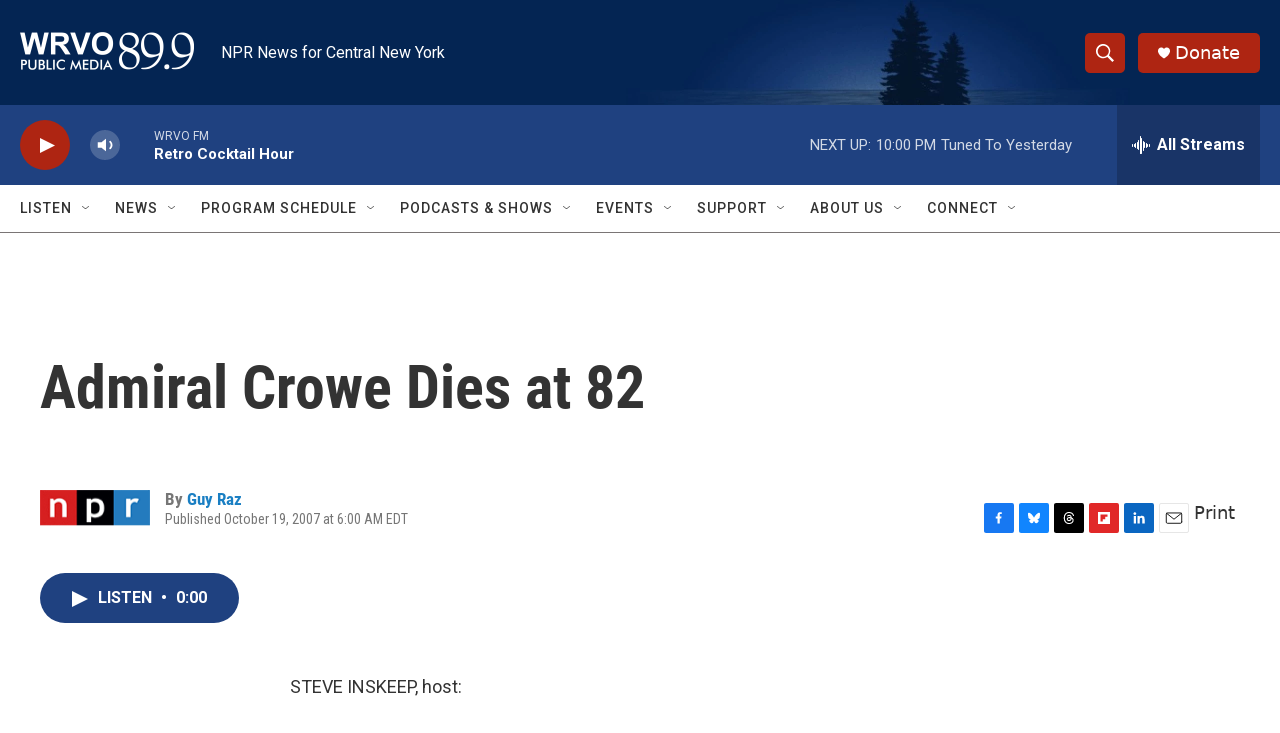

--- FILE ---
content_type: text/html; charset=utf-8
request_url: https://www.google.com/recaptcha/api2/aframe
body_size: 265
content:
<!DOCTYPE HTML><html><head><meta http-equiv="content-type" content="text/html; charset=UTF-8"></head><body><script nonce="OvhEtX-i41Qp1Xrd_nHnaw">/** Anti-fraud and anti-abuse applications only. See google.com/recaptcha */ try{var clients={'sodar':'https://pagead2.googlesyndication.com/pagead/sodar?'};window.addEventListener("message",function(a){try{if(a.source===window.parent){var b=JSON.parse(a.data);var c=clients[b['id']];if(c){var d=document.createElement('img');d.src=c+b['params']+'&rc='+(localStorage.getItem("rc::a")?sessionStorage.getItem("rc::b"):"");window.document.body.appendChild(d);sessionStorage.setItem("rc::e",parseInt(sessionStorage.getItem("rc::e")||0)+1);localStorage.setItem("rc::h",'1769911306208');}}}catch(b){}});window.parent.postMessage("_grecaptcha_ready", "*");}catch(b){}</script></body></html>